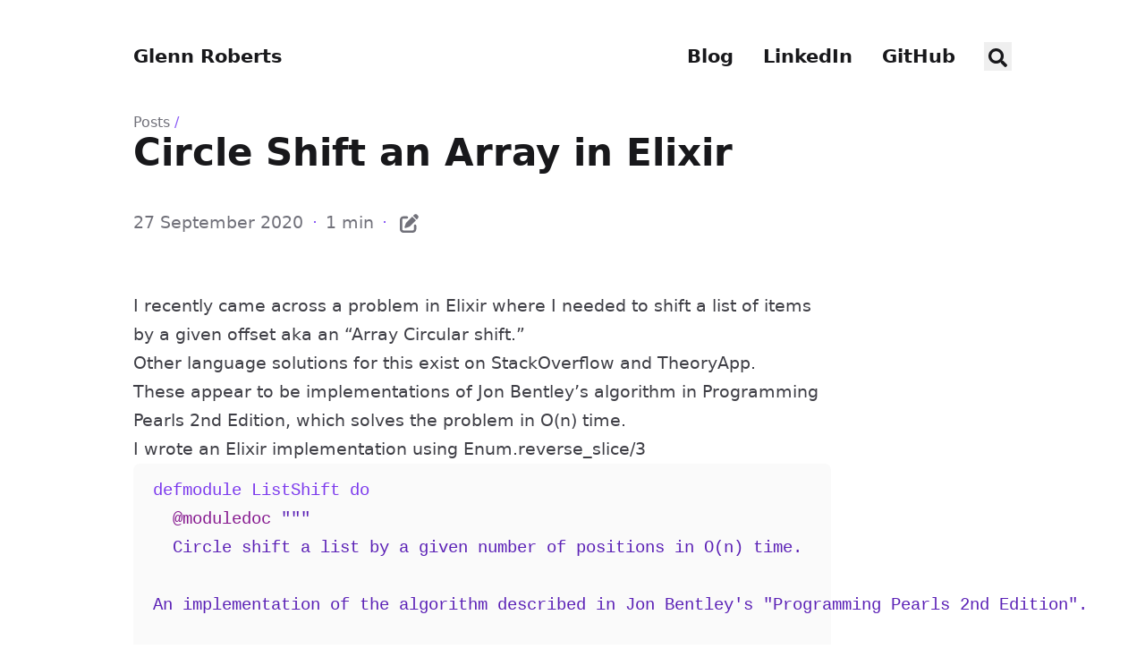

--- FILE ---
content_type: text/html; charset=utf-8
request_url: https://glenn-roberts.com/posts/2020/09/27/circle-shift-an-array-in-elixir/
body_size: 9280
content:
<!doctype html><html lang=en dir=ltr class=scroll-smooth data-default-appearance=light data-auto-appearance=true><head><meta charset=utf-8><meta name=viewport content="width=device-width,initial-scale=1"><meta name=theme-color content="#FFFFFF"><title>Circle Shift an Array in Elixir &#183; Glenn Roberts</title>
<meta name=title content="Circle Shift an Array in Elixir &#183; Glenn Roberts"><script type=text/javascript src=/js/appearance.min.8a082f81b27f3cb2ee528df0b0bdc39787034cf2cc34d4669fbc9977c929023c.js integrity="sha256-iggvgbJ/PLLuUo3wsL3Dl4cDTPLMNNRmn7yZd8kpAjw="></script><link type=text/css rel=stylesheet href=/css/main.bundle.min.96296dd58590508726bd2a030d0c892bb415cb6b706f9d05161c2d12f2a5b4e2.css integrity="sha256-lilt1YWQUIcmvSoDDQyJK7QVy2twb50FFhwtEvKltOI="><script defer type=text/javascript id=script-bundle src=/js/main.bundle.min.81b6b27b20d7cc222185cf48bd73cd7dac1fa12efea633d2e2c7b1930d36259f.js integrity="sha256-gbayeyDXzCIhhc9IvXPNfawfoS7+pjPS4sexkw02JZ8=" data-copy=Copy data-copied=Copied></script><meta name=description content="
      Circle Shift an Array in Elixir
    "><link rel=canonical href=https://glenn-roberts.com/posts/2020/09/27/circle-shift-an-array-in-elixir/><link rel=apple-touch-icon sizes=180x180 href=/apple-touch-icon.png><link rel=icon type=image/png sizes=32x32 href=/favicon-32x32.png><link rel=icon type=image/png sizes=16x16 href=/favicon-16x16.png><link rel=manifest href=/site.webmanifest><meta property="og:url" content="https://glenn-roberts.com/posts/2020/09/27/circle-shift-an-array-in-elixir/"><meta property="og:site_name" content="Glenn Roberts"><meta property="og:title" content="Circle Shift an Array in Elixir"><meta property="og:description" content="Circle Shift an Array in Elixir"><meta property="og:locale" content="en"><meta property="og:type" content="article"><meta property="article:section" content="posts"><meta property="article:published_time" content="2020-09-27T00:00:00+00:00"><meta property="article:modified_time" content="2020-09-27T00:00:00+00:00"><meta property="article:tag" content="Elixir"><meta name=twitter:card content="summary"><meta name=twitter:title content="Circle Shift an Array in Elixir"><meta name=twitter:description content="Circle Shift an Array in Elixir"><script type=application/ld+json>{"@context":"https://schema.org","@type":"Article","articleSection":"Posts","name":"Circle Shift an Array in Elixir","headline":"Circle Shift an Array in Elixir","description":"Circle Shift an Array in Elixir","inLanguage":"en","url":"https:\/\/glenn-roberts.com\/posts\/2020\/09\/27\/circle-shift-an-array-in-elixir\/","author":{"@type":"Person","name":"Glenn Roberts"},"copyrightYear":"2020","dateCreated":"2020-09-27T00:00:00\u002b00:00","datePublished":"2020-09-27T00:00:00\u002b00:00","dateModified":"2020-09-27T00:00:00\u002b00:00","keywords":["Elixir"],"mainEntityOfPage":"true","wordCount":"189"}</script><script type=application/ld+json>{"@context":"https://schema.org","@type":"BreadcrumbList","itemListElement":[{"@type":"ListItem","item":"https://glenn-roberts.com/","name":"Glenn Roberts' Blog","position":1},{"@type":"ListItem","item":"https://glenn-roberts.com/posts/","name":"Posts","position":2},{"@type":"ListItem","item":"https://glenn-roberts.com/categories/algorithms/","name":"Algorithms","position":3},{"@type":"ListItem","name":"Circle Shift an Array in Elixir","position":4}]}</script><meta name=author content="Glenn Roberts"><link href=https://github.com/glennr rel=me><link href=https://gitlab.com/glennr rel=me><link href=https://keybase.io/glennrob rel=me><link href=https://linkedin.com/in/glennrob rel=me><link href=https://bsky.app/profile/glennrob.bsky.social rel=me><div><script async src="https://www.googletagmanager.com/gtag/js?id=UA-64960058-1"></script><script>window.dataLayer=window.dataLayer||[];function gtag(){dataLayer.push(arguments)}gtag("js",new Date),gtag("config","UA-64960058-1")</script></div></head><body class="m-auto flex h-screen max-w-7xl flex-col bg-neutral px-6 text-lg leading-7 text-neutral-900 dark:bg-neutral-800 dark:text-neutral sm:px-14 md:px-24 lg:px-32"><div id=the-top class="absolute flex self-center"><a class="-translate-y-8 rounded-b-lg bg-primary-200 px-3 py-1 text-sm focus:translate-y-0 dark:bg-neutral-600" href=#main-content><span class="pe-2 font-bold text-primary-600 dark:text-primary-400">&darr;</span>Skip to main content</a></div><header class="py-6 font-semibold text-neutral-900 dark:text-neutral sm:py-10 print:hidden"><nav class="flex items-start justify-between sm:items-center"><div class="flex flex-row items-center"><a class="decoration-primary-500 hover:underline hover:decoration-2 hover:underline-offset-2" rel=me href=/>Glenn Roberts</a></div><ul class="flex list-none flex-col text-end sm:flex-row"><li class="group mb-1 sm:mb-0 sm:me-7 sm:last:me-0.5"><a href=/posts/ title=Posts><span class="decoration-primary-500 group-hover:underline group-hover:decoration-2 group-hover:underline-offset-2">Blog</span></a></li><li class="group mb-1 sm:mb-0 sm:me-7 sm:last:me-0.5"><a href=https://linkedin.com/in/glennrob title><span class="decoration-primary-500 group-hover:underline group-hover:decoration-2 group-hover:underline-offset-2">LinkedIn</span></a></li><li class="group mb-1 sm:mb-0 sm:me-7 sm:last:me-0.5"><a href=https://github.com/glennr title><span class="decoration-primary-500 group-hover:underline group-hover:decoration-2 group-hover:underline-offset-2">GitHub</span></a></li><li class="group mb-1 sm:mb-0 sm:me-7 sm:last:me-0"><button id=search-button-m0 title="Search (/)">
<span class="group-dark:hover:text-primary-400 transition-colors group-hover:text-primary-600"><span class="icon relative inline-block px-1 align-text-bottom"><svg aria-hidden="true" focusable="false" data-prefix="fas" data-icon="search" class="svg-inline--fa fa-search fa-w-16" role="img" viewBox="0 0 512 512"><path fill="currentcolor" d="M505 442.7 405.3 343c-4.5-4.5-10.6-7-17-7H372c27.6-35.3 44-79.7 44-128C416 93.1 322.9.0 208 0S0 93.1.0 208s93.1 208 208 208c48.3.0 92.7-16.4 128-44v16.3c0 6.4 2.5 12.5 7 17l99.7 99.7c9.4 9.4 24.6 9.4 33.9.0l28.3-28.3c9.4-9.4 9.4-24.6.1-34zM208 336c-70.7.0-128-57.2-128-128 0-70.7 57.2-128 128-128 70.7.0 128 57.2 128 128 0 70.7-57.2 128-128 128z"/></svg></span></span></button></li></ul></nav></header><div class="relative flex grow flex-col"><main id=main-content class=grow><article><header class=max-w-prose><ol class="text-sm text-neutral-500 dark:text-neutral-400 print:hidden"><li class="hidden inline"><a class="dark:underline-neutral-600 decoration-neutral-300 hover:underline" href=/>Glenn Roberts' blog</a><span class="px-1 text-primary-500">/</span></li><li class=inline><a class="dark:underline-neutral-600 decoration-neutral-300 hover:underline" href=/posts/>Posts</a><span class="px-1 text-primary-500">/</span></li><li class="hidden inline"><a class="dark:underline-neutral-600 decoration-neutral-300 hover:underline" href=/posts/2020/09/27/circle-shift-an-array-in-elixir/>Circle Shift an Array in Elixir</a><span class="px-1 text-primary-500">/</span></li></ol><h1 class="mb-8 mt-0 text-4xl font-extrabold text-neutral-900 dark:text-neutral">Circle Shift an Array in Elixir</h1><div class="mb-10 text-base text-neutral-500 dark:text-neutral-400 print:hidden"><div class="flex flex-row flex-wrap items-center"><time datetime="2020-09-27 00:00:00 +0000 UTC">27 September 2020</time><span class="px-2 text-primary-500">&#183;</span><span title="Reading time">1 min</span><span class="px-2 text-primary-500">&#183;</span>
<span class=mb-[2px]><a href=https://github.com/glennr/blog/edit/master/content/posts/circle-shift-array-in-elixir.md class="text-lg hover:text-primary-500" rel="noopener noreferrer" target=_blank title="Edit content"><span class="icon relative inline-block px-1 align-text-bottom"><svg viewBox="0 0 512 512"><path fill="currentcolor" d="M490.3 40.4c21.9 21.87 21.9 57.33.0 79.2l-30 30.1-98-97.98 30.1-30.06C414.3-.2135 449.7-.2135 471.6 21.66L490.3 40.4zM172.4 241.7 339.7 74.34l98 97.96L270.3 339.6C264.2 345.8 256.7 350.4 248.4 353.2l-88.8 29.6C150.1 385.6 141.5 383.4 135 376.1 128.6 370.5 126.4 361 129.2 352.4l29.6-88.8C161.6 255.3 166.2 247.8 172.4 241.7v0zM192 63.1c17.7.0 32 15.23 32 32 0 18.6-14.3 32-32 32H96c-17.67.0-32 15.2-32 32V416c0 17.7 14.33 32 32 32H352c17.7.0 32-14.3 32-32V319.1c0-16.8 14.3-32 32-32s32 15.2 32 32V416c0 53-43 96-96 96H96c-53.02.0-96-43-96-96V159.1c0-53 42.98-96 96-96h96z"/></svg></span></a></span></div></div></header><section class="prose mt-0 flex max-w-full flex-col dark:prose-invert lg:flex-row"><div class="min-h-0 min-w-0 max-w-prose grow"><p>I recently came across a problem in Elixir where I needed to shift a list of items by a given offset aka an &ldquo;Array Circular shift.&rdquo;</p><p>Other language solutions for this exist <a href=https://stackoverflow.com/questions/876293/fastest-algorithm-for-circle-shift-n-sized-array-for-m-position target=_blank rel=noreferrer>on StackOverflow</a> and <a href=http://theoryapp.com/array-circular-shift/ target=_blank rel=noreferrer>TheoryApp</a>.</p><p>These appear to be implementations of Jon Bentley&rsquo;s algorithm in <a href=https://www.oreilly.com/library/view/programming-pearls-second/9780134498058/ target=_blank rel=noreferrer>Programming Pearls 2nd Edition</a>, which solves the problem in O(n) time.</p><p>I wrote an Elixir implementation using <a href=https://hexdocs.pm/elixir/Enum.html#reverse_slice/3 target=_blank rel=noreferrer>Enum.reverse_slice/3</a></p><div class=highlight><pre tabindex=0 class=chroma><code class=language-elixir data-lang=elixir><span class=line><span class=cl>  <span class=kd>defmodule</span> <span class=nc>ListShift</span> <span class=k>do</span>
</span></span><span class=line><span class=cl>    <span class=na>@moduledoc</span> <span class=sh>&#34;&#34;&#34;
</span></span></span><span class=line><span class=cl><span class=sh>    Circle shift a list by a given number of positions in O(n) time.
</span></span></span><span class=line><span class=cl><span class=sh>
</span></span></span><span class=line><span class=cl><span class=sh>  An implementation of the algorithm described in Jon Bentley&#39;s &#34;Programming Pearls 2nd Edition&#34;.
</span></span></span><span class=line><span class=cl><span class=sh>
</span></span></span><span class=line><span class=cl><span class=sh>  </span><span class=err>##</span><span class=sh> Examples
</span></span></span><span class=line><span class=cl><span class=sh>
</span></span></span><span class=line><span class=cl><span class=sh>      iex&gt; ListShift.left([1, 2, 3, 4], 1)
</span></span></span><span class=line><span class=cl><span class=sh>      [2, 3, 4, 1]
</span></span></span><span class=line><span class=cl><span class=sh>
</span></span></span><span class=line><span class=cl><span class=sh>      iex&gt; ListShift.left([1, 2, 3, 4], 2)
</span></span></span><span class=line><span class=cl><span class=sh>      [3, 4, 1, 2]
</span></span></span><span class=line><span class=cl><span class=sh>
</span></span></span><span class=line><span class=cl><span class=sh>      iex&gt; ListShift.left([1, 2, 3, 4], 3)
</span></span></span><span class=line><span class=cl><span class=sh>      [4, 1, 2, 3]
</span></span></span><span class=line><span class=cl><span class=sh>
</span></span></span><span class=line><span class=cl><span class=sh>      iex&gt; ListShift.left([1, 2, 3, 4], 6)
</span></span></span><span class=line><span class=cl><span class=sh>      [1, 2, 3, 4]
</span></span></span><span class=line><span class=cl><span class=sh>
</span></span></span><span class=line><span class=cl><span class=sh>      iex&gt; ListShift.left([1, 2, 3, 4], -1)
</span></span></span><span class=line><span class=cl><span class=sh>      [1, 2, 3, 4]
</span></span></span><span class=line><span class=cl><span class=sh>  &#34;&#34;&#34;</span>
</span></span><span class=line><span class=cl>
</span></span><span class=line><span class=cl>  <span class=kd>def</span> <span class=n>left</span><span class=p>(</span><span class=n>list</span><span class=p>,</span> <span class=n>n</span><span class=p>)</span> <span class=ow>when</span> <span class=n>n</span> <span class=o>&lt;</span> <span class=mi>0</span><span class=p>,</span> <span class=ss>do</span><span class=p>:</span> <span class=n>list</span>
</span></span><span class=line><span class=cl>
</span></span><span class=line><span class=cl>  <span class=kd>def</span> <span class=n>left</span><span class=p>(</span><span class=n>list</span><span class=p>,</span> <span class=n>n</span><span class=p>)</span> <span class=k>do</span>
</span></span><span class=line><span class=cl>    <span class=n>size</span> <span class=o>=</span> <span class=nc>Enum</span><span class=o>.</span><span class=n>count</span><span class=p>(</span><span class=n>list</span><span class=p>)</span>
</span></span><span class=line><span class=cl>
</span></span><span class=line><span class=cl>    <span class=n>list</span>
</span></span><span class=line><span class=cl>    <span class=o>|&gt;</span> <span class=nc>Enum</span><span class=o>.</span><span class=n>reverse_slice</span><span class=p>(</span><span class=n>n</span><span class=p>,</span> <span class=n>size</span><span class=p>)</span>
</span></span><span class=line><span class=cl>    <span class=o>|&gt;</span> <span class=nc>Enum</span><span class=o>.</span><span class=n>reverse_slice</span><span class=p>(</span><span class=mi>0</span><span class=p>,</span> <span class=n>n</span><span class=p>)</span>
</span></span><span class=line><span class=cl>    <span class=o>|&gt;</span> <span class=nc>Enum</span><span class=o>.</span><span class=n>reverse_slice</span><span class=p>(</span><span class=mi>0</span><span class=p>,</span> <span class=n>size</span><span class=p>)</span>
</span></span><span class=line><span class=cl>  <span class=k>end</span>
</span></span><span class=line><span class=cl><span class=k>end</span>
</span></span></code></pre></div><p>Tested with <a href=https://elixir-lang.org/getting-started/mix-otp/docs-tests-and-with.html#doctests target=_blank rel=noreferrer>doctests</a> as follows:</p><div class=highlight><pre tabindex=0 class=chroma><code class=language-elixir data-lang=elixir><span class=line><span class=cl><span class=kd>defmodule</span> <span class=nc>ListShiftTest</span> <span class=k>do</span>
</span></span><span class=line><span class=cl>  <span class=kn>use</span> <span class=nc>ExUnit.Case</span>
</span></span><span class=line><span class=cl>  <span class=n>doctest</span> <span class=nc>ListShift</span>
</span></span><span class=line><span class=cl><span class=k>end</span>
</span></span></code></pre></div></div></section><footer class="max-w-prose pt-8 print:hidden"><div class=flex><picture class="!mb-0 !mt-0 me-4 w-24 h-auto rounded-full"><img width=600 height=600 class="!mb-0 !mt-0 me-4 w-24 h-auto rounded-full" alt="Glenn Roberts" loading=lazy decoding=async src=/images/glenn.jpg></picture><div class=place-self-center><div class="text-[0.6rem] uppercase leading-3 text-neutral-500 dark:text-neutral-400">Author</div><div class="font-semibold leading-6 text-neutral-800 dark:text-neutral-300">Glenn Roberts</div><div class="text-sm text-neutral-700 dark:text-neutral-400">Elixir, Full-stack, DevSecOps, Gluer of Things.</div><div class="text-2xl sm:text-lg"><div class="flex flex-wrap text-neutral-400 dark:text-neutral-500"><a class="px-1 transition-transform hover:scale-125 hover:text-primary-700 dark:hover:text-primary-400" style=will-change:transform href=https://github.com/glennr target=_blank aria-label=Github rel="me noopener noreferrer"><span class="icon relative inline-block px-1 align-text-bottom"><svg viewBox="0 0 496 512"><path fill="currentcolor" d="M165.9 397.4c0 2-2.3 3.6-5.2 3.6-3.3.3-5.6-1.3-5.6-3.6.0-2 2.3-3.6 5.2-3.6 3-.3 5.6 1.3 5.6 3.6zm-31.1-4.5c-.7 2 1.3 4.3 4.3 4.9 2.6 1 5.6.0 6.2-2s-1.3-4.3-4.3-5.2c-2.6-.7-5.5.3-6.2 2.3zm44.2-1.7c-2.9.7-4.9 2.6-4.6 4.9.3 2 2.9 3.3 5.9 2.6 2.9-.7 4.9-2.6 4.6-4.6-.3-1.9-3-3.2-5.9-2.9zM244.8 8C106.1 8 0 113.3.0 252c0 110.9 69.8 205.8 169.5 239.2 12.8 2.3 17.3-5.6 17.3-12.1.0-6.2-.3-40.4-.3-61.4.0.0-70 15-84.7-29.8.0.0-11.4-29.1-27.8-36.6.0.0-22.9-15.7 1.6-15.4.0.0 24.9 2 38.6 25.8 21.9 38.6 58.6 27.5 72.9 20.9 2.3-16 8.8-27.1 16-33.7-55.9-6.2-112.3-14.3-112.3-110.5.0-27.5 7.6-41.3 23.6-58.9-2.6-6.5-11.1-33.3 2.6-67.9 20.9-6.5 69 27 69 27 20-5.6 41.5-8.5 62.8-8.5s42.8 2.9 62.8 8.5c0 0 48.1-33.6 69-27 13.7 34.7 5.2 61.4 2.6 67.9 16 17.7 25.8 31.5 25.8 58.9.0 96.5-58.9 104.2-114.8 110.5 9.2 7.9 17 22.9 17 46.4.0 33.7-.3 75.4-.3 83.6.0 6.5 4.6 14.4 17.3 12.1C428.2 457.8 496 362.9 496 252 496 113.3 383.5 8 244.8 8zM97.2 352.9c-1.3 1-1 3.3.7 5.2 1.6 1.6 3.9 2.3 5.2 1 1.3-1 1-3.3-.7-5.2-1.6-1.6-3.9-2.3-5.2-1zm-10.8-8.1c-.7 1.3.3 2.9 2.3 3.9 1.6 1 3.6.7 4.3-.7.7-1.3-.3-2.9-2.3-3.9-2-.6-3.6-.3-4.3.7zm32.4 35.6c-1.6 1.3-1 4.3 1.3 6.2 2.3 2.3 5.2 2.6 6.5 1 1.3-1.3.7-4.3-1.3-6.2-2.2-2.3-5.2-2.6-6.5-1zm-11.4-14.7c-1.6 1-1.6 3.6.0 5.9 1.6 2.3 4.3 3.3 5.6 2.3 1.6-1.3 1.6-3.9.0-6.2-1.4-2.3-4-3.3-5.6-2z"/></svg>
</span></a><a class="px-1 transition-transform hover:scale-125 hover:text-primary-700 dark:hover:text-primary-400" style=will-change:transform href=https://gitlab.com/glennr target=_blank aria-label=Gitlab rel="me noopener noreferrer"><span class="icon relative inline-block px-1 align-text-bottom"><svg viewBox="0 0 512 512"><path fill="currentcolor" d="M510.486 284.482l-27.262-83.963c.012.038.016.077.028.115-.013-.044-.021-.088-.033-.132v-.01L429.1 33.871a21.328 21.328.0 00-20.445-14.6A21.038 21.038.0 00388.466 34L337.094 192.154H175L123.533 33.989A21.033 21.033.0 00103.35 19.274h-.113A21.467 21.467.0 0082.86 34L28.888 200.475l-.008.021v0c-.013.042-.019.084-.033.127.012-.038.017-.077.029-.115L1.514 284.482a30.6 30.6.0 0011.117 34.283L248.893 490.427c.035.026.074.041.109.067.1.072.2.146.3.214-.1-.065-.187-.136-.282-.2.015.012.033.02.05.031s.027.015.041.024h.006a11.992 11.992.0 001.137.7c.054.03.1.068.157.1.033.016.064.038.1.054s.053.02.077.032.038.015.056.023c.044.021.092.034.136.057.205.1.421.178.633.264.2.082.389.177.592.248l.025.011c.034.012.064.028.1.04s.083.032.125.046l.05.012c.053.016.11.024.163.039.019.006.042.009.063.015.284.086.579.148.872.213.115.026.225.062.341.083.017.0.032.009.05.012.038.008.073.021.112.027.062.011.122.031.186.04.049.007.1.0.151.012h.033a11.918 11.918.0 001.7.136h.019a11.971 11.971.0 001.7-.136h.033c.05-.008.1.0.153-.012s.124-.029.187-.04c.038-.006.073-.019.11-.027.017.0.032-.009.049-.012.118-.023.231-.059.349-.084.288-.064.578-.126.861-.21.019-.006.039-.008.059-.014.055-.017.113-.024.169-.041.016-.006.035-.007.051-.012.044-.013.086-.032.129-.047s.063-.028.1-.041l.026-.01c.214-.076.417-.175.627-.261s.394-.154.584-.245c.047-.023.1-.036.142-.059.018-.009.04-.015.058-.024s.053-.02.078-.033.068-.04.1-.056c.056-.028.106-.069.161-.1a12.341 12.341.0 001.132-.695c.029-.02.062-.035.092-.056.008-.006.017-.009.024-.015.035-.026.076-.043.11-.068l236.3-171.666A30.6 30.6.0 00510.486 284.482zM408.8 49.48l46.342 142.674H362.46zm-305.6.0 46.428 142.675H56.948zM26.817 299.251a6.526 6.526.0 01-2.361-7.308l20.34-62.42L193.835 420.6zm38.245-82.972h92.411L223.354 419.22zm183.416 273.83c-.047-.038-.092-.079-.138-.118-.009-.008-.018-.018-.028-.026-.091-.075-.18-.152-.268-.231-.172-.15-.341-.3-.5-.462.014.012.029.022.043.035l.055.046a12.191 12.191.0 001.091.929l.012.011c.018.013.033.03.051.045C248.689 490.263 248.58 490.19 248.478 490.109zm7.514-48.482L217.226 322.21 182.839 216.279H329.253zm7.935 48.107c-.091.079-.178.157-.27.233l-.032.028c-.047.038-.091.079-.136.117-.1.08-.209.152-.313.229.018-.013.033-.032.053-.044l.009-.009a11.69 11.69.0 001.086-.926c.014-.013.03-.024.044-.036s.038-.03.054-.047C264.262 489.435 264.1 489.586 263.927 489.734zm90.7-273.455h92.4l-18.91 24.23-139.468 178.7zm130.567 82.967L318.2 420.563 467.284 229.538l20.258 62.393A6.528 6.528.0 01485.189 299.246z"/></svg>
</span></a><a class="px-1 transition-transform hover:scale-125 hover:text-primary-700 dark:hover:text-primary-400" style=will-change:transform href=https://keybase.io/glennrob target=_blank aria-label=Keybase rel="me noopener noreferrer"><span class="icon relative inline-block px-1 align-text-bottom"><svg viewBox="0 0 448 512"><path fill="currentcolor" d="M286.17 419a18 18 0 1018 18 18 18 0 00-18-18zm111.92-147.6c-9.5-14.62-39.37-52.45-87.26-73.71q-9.1-4.06-18.38-7.27A78.43 78.43.0 00244.57 86.29c-12.41-4.1-23.33-6-32.41-5.77-.6-2-1.89-11 9.4-35L198.66 32l-5.48 7.56c-8.69 12.06-16.92 23.55-24.34 34.89a51 51 0 00-8.29-1.25c-41.53-2.45-39-2.33-41.06-2.33-50.61.0-50.75 52.12-50.75 45.88l-2.36 36.68c-1.61 27 19.75 50.21 47.63 51.85l8.93.54a214 214 0 00-46.29 35.54C14 304.66 14 374 14 429.77v33.64l23.32-29.8a148.6 148.6.0 0014.56 37.56c5.78 10.13 14.87 9.45 19.64 7.33 4.21-1.87 10-6.92 3.75-20.11a178.29 178.29.0 01-15.76-53.13l46.82-59.83-24.66 74.11c58.23-42.4 157.38-61.76 236.25-38.59 34.2 10.05 67.45.69 84.74-23.84.72-1 1.2-2.16 1.85-3.22a156.09 156.09.0 012.8 28.43c0 23.3-3.69 52.93-14.88 81.64-2.52 6.46 1.76 14.5 8.6 15.74 7.42 1.57 15.33-3.1 18.37-11.15C429 443 434 414 434 382.32c0-38.58-13-77.46-35.91-110.92zM142.37 128.58l-15.7-.93-1.39 21.79 13.13.78a93 93 0 00.32 19.57l-22.38-1.34a12.28 12.28.0 01-11.76-12.79L107 119c1-12.17 13.87-11.27 13.26-11.32l29.11 1.73a144.35 144.35.0 00-7 19.17zm148.42 172.18a10.51 10.51.0 01-14.35-1.39l-9.68-11.49-34.42 27a8.09 8.09.0 01-11.13-1.08l-15.78-18.64a7.38 7.38.0 011.34-10.34l34.57-27.18-14.14-16.74-17.09 13.45a7.75 7.75.0 01-10.59-1s-3.72-4.42-3.8-4.53a7.38 7.38.0 011.37-10.34L214 225.19s-18.51-22-18.6-22.14a9.56 9.56.0 011.74-13.42 10.38 10.38.0 0114.3 1.37l81.09 96.32a9.58 9.58.0 01-1.74 13.44zM187.44 419a18 18 0 1018 18 18 18 0 00-18-18z"/></svg>
</span></a><a class="px-1 transition-transform hover:scale-125 hover:text-primary-700 dark:hover:text-primary-400" style=will-change:transform href=https://linkedin.com/in/glennrob target=_blank aria-label=Linkedin rel="me noopener noreferrer"><span class="icon relative inline-block px-1 align-text-bottom"><svg viewBox="0 0 448 512"><path fill="currentcolor" d="M416 32H31.9C14.3 32 0 46.5.0 64.3v383.4C0 465.5 14.3 480 31.9 480H416c17.6.0 32-14.5 32-32.3V64.3c0-17.8-14.4-32.3-32-32.3zM135.4 416H69V202.2h66.5V416zm-33.2-243c-21.3.0-38.5-17.3-38.5-38.5S80.9 96 102.2 96c21.2.0 38.5 17.3 38.5 38.5.0 21.3-17.2 38.5-38.5 38.5zm282.1 243h-66.4V312c0-24.8-.5-56.7-34.5-56.7-34.6.0-39.9 27-39.9 54.9V416h-66.4V202.2h63.7v29.2h.9c8.9-16.8 30.6-34.5 62.9-34.5 67.2.0 79.7 44.3 79.7 101.9V416z"/></svg>
</span></a><a class="px-1 transition-transform hover:scale-125 hover:text-primary-700 dark:hover:text-primary-400" style=will-change:transform href=https://bsky.app/profile/glennrob.bsky.social target=_blank aria-label=Bluesky rel="me noopener noreferrer"><span class="icon relative inline-block px-1 align-text-bottom"><svg viewBox="0 0 576 512"><path fill="currentcolor" d="M407.8 294.7c-3.3-.4-6.7-.8-10-1.3 3.4.4 6.7.9 10 1.3zM288 227.1C261.9 176.4 190.9 81.9 124.9 35.3 61.6-9.4 37.5-1.7 21.6 5.5 3.3 13.8.0 41.9.0 58.4S9.1 194 15 213.9c19.5 65.7 89.1 87.9 153.2 80.7 3.3-.5 6.6-.9 10-1.4-3.3.5-6.6 1-10 1.4-93.9 14-177.3 48.2-67.9 169.9C220.6 589.1 265.1 437.8 288 361.1c22.9 76.7 49.2 222.5 185.6 103.4 102.4-103.4 28.1-156-65.8-169.9-3.3-.4-6.7-.8-10-1.3 3.4.4 6.7.9 10 1.3 64.1 7.1 133.6-15.1 153.2-80.7C566.9 194 576 75 576 58.4s-3.3-44.7-21.6-52.9c-15.8-7.1-40-14.9-103.2 29.8C385.1 81.9 314.1 176.4 288 227.1z"/></svg></span></a></div></div></div></div><div class=pt-8><hr class="border-dotted border-neutral-300 dark:border-neutral-600"><div class="flex justify-between pt-3"><span><a class="group flex" href=/posts/2015/11/19/eslint-config-for-react--redux-projects/><span class="me-2 text-neutral-700 transition-transform group-hover:-translate-x-[2px] group-hover:text-primary-600 dark:text-neutral dark:group-hover:text-primary-400"><span class="ltr:inline rtl:hidden">&larr;</span><span class="ltr:hidden rtl:inline">&rarr;</span></span>
<span class="flex flex-col"><span class="mt-[0.1rem] leading-6 group-hover:underline group-hover:decoration-primary-500">ESLint config for React + Redux projects</span>
<span class="mt-[0.1rem] text-xs text-neutral-500 dark:text-neutral-400"><time datetime="2015-11-19 00:00:00 +0000 UTC">19 November 2015</time>
</span></span></a></span><span><a class="group flex text-right" href=/posts/2022/10/25/how-to-test-your-elixir-phoenix-liveview-apps-with-k6./><span class="flex flex-col"><span class="mt-[0.1rem] leading-6 group-hover:underline group-hover:decoration-primary-500">How to test your Elixir Phoenix LiveView apps with k6.</span>
<span class="mt-[0.1rem] text-xs text-neutral-500 dark:text-neutral-400"><time datetime="2022-10-25 23:09:24 +1000 +1000">25 October 2022</time>
</span></span><span class="ms-2 text-neutral-700 transition-transform group-hover:-translate-x-[-2px] group-hover:text-primary-600 dark:text-neutral dark:group-hover:text-primary-400"><span class="ltr:inline rtl:hidden">&rarr;</span><span class="ltr:hidden rtl:inline">&larr;</span></span></a></span></div></div><div class=pt-3><hr class="border-dotted border-neutral-300 dark:border-neutral-600"><div class=pt-3><div class=comment><script src=https://utteranc.es/client.js repo=glennr/blog issue-term=pathname label=comment theme=photon-dark crossorigin=anonymous async></script></div></div></div></footer></article></main><div class="pointer-events-none absolute bottom-0 end-0 top-[100vh] w-12" id=to-top hidden=true><a href=#the-top class="pointer-events-auto sticky top-[calc(100vh-5.5rem)] flex h-12 w-12 items-center justify-center rounded-full bg-neutral/50 text-xl text-neutral-700 backdrop-blur hover:text-primary-600 dark:bg-neutral-800/50 dark:text-neutral dark:hover:text-primary-400" aria-label="Scroll to top" title="Scroll to top">&uarr;</a></div><footer class="py-10 print:hidden"><div class="flex items-center justify-between"><div><p class="text-sm text-neutral-500 dark:text-neutral-400">&copy;
2025
Glenn Roberts</p><p class="text-xs text-neutral-500 dark:text-neutral-400">Powered by <a class="hover:underline hover:decoration-primary-400 hover:text-primary-500" href=https://gohugo.io/ target=_blank rel="noopener noreferrer">Hugo</a> & <a class="hover:underline hover:decoration-primary-400 hover:text-primary-500" href=https://github.com/jpanther/congo target=_blank rel="noopener noreferrer">Congo</a></p></div><div class="flex flex-row items-center"><div class="me-14 cursor-pointer text-sm text-neutral-700 hover:text-primary-600 dark:text-neutral dark:hover:text-primary-400"><button id=appearance-switcher-0 type=button aria-label="appearance switcher"><div class="flex h-12 w-12 items-center justify-center dark:hidden" title="Switch to dark appearance"><span class="icon relative inline-block px-1 align-text-bottom"><svg viewBox="0 0 512 512"><path fill="currentcolor" d="M32 256C32 132.2 132.3 32 255.8 32c11.36.0 29.7 1.668 40.9 3.746 9.616 1.777 11.75 14.63 3.279 19.44C245 86.5 211.2 144.6 211.2 207.8c0 109.7 99.71 193 208.3 172.3 9.561-1.805 16.28 9.324 10.11 16.95C387.9 448.6 324.8 480 255.8 480 132.1 480 32 379.6 32 256z"/></svg></span></div><div class="hidden h-12 w-12 items-center justify-center dark:flex" title="Switch to light appearance"><span class="icon relative inline-block px-1 align-text-bottom"><svg viewBox="0 0 512 512"><path fill="currentcolor" d="M256 159.1c-53.02.0-95.1 42.98-95.1 95.1s41.2 96.9 95.1 96.9 95.1-42.98 95.1-95.1S309 159.1 256 159.1zM509.3 347l-63.2-91.9 63.15-91.01c6.332-9.125 1.104-21.74-9.826-23.72l-109-19.7-19.7-109c-1.975-10.93-14.59-16.16-23.72-9.824L256 65.89 164.1 2.736c-9.125-6.332-21.74-1.107-23.72 9.824L121.6 121.6 12.56 141.3C1.633 143.2-3.596 155.9 2.736 164.1L65.89 256 2.74 347.01c-6.332 9.125-1.105 21.74 9.824 23.72l109 19.7 19.7 109c1.975 10.93 14.59 16.16 23.72 9.824L256 446.1l91.01 63.15c9.127 6.334 21.75 1.107 23.72-9.822l19.7-109 109-19.7C510.4 368.8 515.6 356.1 509.3 347zM256 383.1c-70.69.0-127.1-57.31-127.1-127.1.0-70.69 57.31-127.1 127.1-127.1S383.1 186.2 383.1 256c0 70.7-56.4 127.1-127.1 127.1z"/></svg></span></div></button></div></div></div></footer><div id=search-wrapper class="invisible fixed inset-0 z-50 flex h-screen w-screen cursor-default flex-col bg-neutral-500/50 p-4 backdrop-blur-sm dark:bg-neutral-900/50 sm:p-6 md:p-[10vh] lg:p-[12vh]" data-url=https://glenn-roberts.com/><div id=search-modal class="top-20 mx-auto flex min-h-0 w-full max-w-3xl flex-col rounded-md border border-neutral-200 bg-neutral shadow-lg dark:border-neutral-700 dark:bg-neutral-800"><header class="relative z-10 flex flex-none items-center justify-between px-2"><form class="flex min-w-0 flex-auto items-center"><div class="flex h-8 w-8 items-center justify-center text-neutral-400"><span class="icon relative inline-block px-1 align-text-bottom"><svg aria-hidden="true" focusable="false" data-prefix="fas" data-icon="search" class="svg-inline--fa fa-search fa-w-16" role="img" viewBox="0 0 512 512"><path fill="currentcolor" d="M505 442.7 405.3 343c-4.5-4.5-10.6-7-17-7H372c27.6-35.3 44-79.7 44-128C416 93.1 322.9.0 208 0S0 93.1.0 208s93.1 208 208 208c48.3.0 92.7-16.4 128-44v16.3c0 6.4 2.5 12.5 7 17l99.7 99.7c9.4 9.4 24.6 9.4 33.9.0l28.3-28.3c9.4-9.4 9.4-24.6.1-34zM208 336c-70.7.0-128-57.2-128-128 0-70.7 57.2-128 128-128 70.7.0 128 57.2 128 128 0 70.7-57.2 128-128 128z"/></svg></span></div><input type=search id=search-query class="mx-1 flex h-12 flex-auto appearance-none bg-transparent focus:outline-dotted focus:outline-2 focus:outline-transparent" placeholder=Search tabindex=0></form><button id=close-search-button class="flex h-8 w-8 items-center justify-center text-neutral-700 hover:text-primary-600 dark:text-neutral dark:hover:text-primary-400" title="Close (Esc)">
<span class="icon relative inline-block px-1 align-text-bottom"><svg viewBox="0 0 320 512"><path fill="currentcolor" d="M310.6 361.4c12.5 12.5 12.5 32.75.0 45.25C304.4 412.9 296.2 416 288 416s-16.38-3.125-22.62-9.375L160 301.3 54.63 406.6C48.38 412.9 40.19 416 32 416S15.63 412.9 9.375 406.6c-12.5-12.5-12.5-32.75.0-45.25l105.4-105.4L9.375 150.6c-12.5-12.5-12.5-32.75.0-45.25s32.75-12.5 45.25.0L160 210.8l105.4-105.4c12.5-12.5 32.75-12.5 45.25.0s12.5 32.75.0 45.25l-105.4 105.4L310.6 361.4z"/></svg></span></button></header><section class="flex-auto overflow-auto px-2"><ul id=search-results></ul></section></div></div></div></body></html>

--- FILE ---
content_type: application/javascript; charset=utf-8
request_url: https://glenn-roberts.com/js/main.bundle.min.81b6b27b20d7cc222185cf48bd73cd7dac1fa12efea633d2e2c7b1930d36259f.js
body_size: 8694
content:
e=this,t=function(){"use strict";function R(e,t){var n,s=Object.keys(e);return Object.getOwnPropertySymbols&&(n=Object.getOwnPropertySymbols(e),t&&(n=n.filter(function(t){return Object.getOwnPropertyDescriptor(e,t).enumerable})),s.push.apply(s,n)),s}function h(e){for(var t,n=1;n<arguments.length;n++)t=null!=arguments[n]?arguments[n]:{},n%2?R(Object(t),!0).forEach(function(n){C(e,n,t[n])}):Object.getOwnPropertyDescriptors?Object.defineProperties(e,Object.getOwnPropertyDescriptors(t)):R(Object(t)).forEach(function(n){Object.defineProperty(e,n,Object.getOwnPropertyDescriptor(t,n))});return e}function k(e){return k="function"==typeof Symbol&&"symbol"==typeof Symbol.iterator?function(e){return typeof e}:function(e){return e&&"function"==typeof Symbol&&e.constructor===Symbol&&e!==Symbol.prototype?"symbol":typeof e},k(e)}function t(e,t){if(!(e instanceof t))throw new TypeError("Cannot call a class as a function")}function F(e,t){for(var n,s=0;s<t.length;s++)n=t[s],n.enumerable=n.enumerable||!1,n.configurable=!0,"value"in n&&(n.writable=!0),Object.defineProperty(e,N(n.key),n)}function n(e,t,n){return t&&F(e.prototype,t),n&&F(e,n),Object.defineProperty(e,"prototype",{writable:!1}),e}function C(e,t,n){return(t=N(t))in e?Object.defineProperty(e,t,{value:n,enumerable:!0,configurable:!0,writable:!0}):e[t]=n,e}function c(e,t){if("function"!=typeof t&&null!==t)throw new TypeError("Super expression must either be null or a function");e.prototype=Object.create(t&&t.prototype,{constructor:{value:e,writable:!0,configurable:!0}}),Object.defineProperty(e,"prototype",{writable:!1}),t&&x(e,t)}function m(e){return m=Object.setPrototypeOf?Object.getPrototypeOf.bind():function(e){return e.__proto__||Object.getPrototypeOf(e)},m(e)}function x(e,t){return x=Object.setPrototypeOf?Object.setPrototypeOf.bind():function(e,t){return e.__proto__=t,e},x(e,t)}function le(e,t){if(t&&("object"==typeof t||"function"==typeof t))return t;if(void 0!==t)throw new TypeError("Derived constructors may only return object or undefined");return function(e){if(void 0===e)throw new ReferenceError("this hasn't been initialised - super() hasn't been called");return e}(e)}function r(e){var t=function(){if("undefined"==typeof Reflect||!Reflect.construct)return!1;if(Reflect.construct.sham)return!1;if("function"==typeof Proxy)return!0;try{return Boolean.prototype.valueOf.call(Reflect.construct(Boolean,[],function(){})),!0}catch{return!1}}();return function(){var n,o,s=m(e);return t?(o=m(this).constructor,n=Reflect.construct(s,arguments,o)):n=s.apply(this,arguments),le(this,n)}}function d(e){return function(e){if(Array.isArray(e))return y(e)}(e)||function(e){if("undefined"!=typeof Symbol&&null!=e[Symbol.iterator]||null!=e["@@iterator"])return Array.from(e)}(e)||function(e,t){if(e){if("string"==typeof e)return y(e,t);var n=Object.prototype.toString.call(e).slice(8,-1);return"Object"===n&&e.constructor&&(n=e.constructor.name),"Map"===n||"Set"===n?Array.from(e):"Arguments"===n||/^(?:Ui|I)nt(?:8|16|32)(?:Clamped)?Array$/.test(n)?y(e,t):void 0}}(e)||function(){throw new TypeError(`Invalid attempt to spread non-iterable instance.
In order to be iterable, non-array objects must have a [Symbol.iterator]() method.`)}()}function y(e,t){(t==null||t>e.length)&&(t=e.length);for(var n=0,s=new Array(t);n<t;n++)s[n]=e[n];return s}function N(e){var t=function(e,t){if("object"!=typeof e||null===e)return e;var n,s=e[Symbol.toPrimitive];if(void 0!==s){if(n=s.call(e,t||"default"),"object"!=typeof n)return n;throw new TypeError("@@toPrimitive must return a primitive value.")}return("string"===t?String:Number)(e)}(e,"string");return"symbol"==typeof t?t:String(t)}function i(e){return Array.isArray?Array.isArray(e):"[object Array]"===P(e)}A=1/0;function se(e){return e==null?"":function(e){if("string"==typeof e)return e;var t=e+"";return"0"==t&&1/e==-A?"-0":t}(e)}function o(e){return"string"==typeof e}function V(e){return"number"==typeof e}function Z(e){return!0===e||!1===e||function(e){return B(e)&&null!==e}(e)&&"[object Boolean]"==P(e)}function B(e){return"object"===k(e)}function s(e){return e!=null}function O(e){return!e.trim().length}function P(e){return e==null?void 0===e?"[object Undefined]":"[object Null]":Object.prototype.toString.call(e)}var oe=function(e){return"Missing ".concat(e," property in key")},ie=function(e){return"Property 'weight' in key '".concat(e,"' must be a positive integer")},z=Object.prototype.hasOwnProperty,fe=function(){function e(n){var s,o=this;t(this,e),this._keys=[],this._keyMap={},s=0,n.forEach(function(e){var t=H(e);o._keys.push(t),o._keyMap[t.id]=t,s+=t.weight}),this._keys.forEach(function(e){e.weight/=s})}return n(e,[{key:"get",value:function(e){return this._keyMap[e]}},{key:"keys",value:function(){return this._keys}},{key:"toJSON",value:function(){return JSON.stringify(this._keys)}}]),e}();function H(e){var t,n=null,s=null,a=null,r=1,c=null;if(o(e)||i(e))a=e,n=M(e),s=b(e);else{if(!z.call(e,"name"))throw new Error(oe("name"));if(t=e.name,a=t,z.call(e,"weight")&&(r=e.weight)<=0)throw new Error(ie(t));n=M(t),s=b(t),c=e.getFn}return{path:n,id:s,weight:r,src:a,getFn:c}}function M(e){return i(e)?e:e.split(".")}function b(e){return i(e)?e.join("."):e}var de={useExtendedSearch:!1,getFn:function(e,t){var n=[],a=!1;return function e(t,r,c){if(s(t))if(r[c]){if(l=t[r[c]],!s(l))return;if(c===r.length-1&&(o(l)||V(l)||Z(l)))n.push(se(l));else if(i(l)){a=!0;for(var l,d=0,u=l.length;d<u;d+=1)e(l[d],r,c+1)}else r.length&&e(l,r,c+1)}else n.push(t)}(e,o(t)?t.split("."):t,0),a?n:n[0]},ignoreLocation:!1,ignoreFieldNorm:!1,fieldNormWeight:1},e=h(h(h(h({},{isCaseSensitive:!1,includeScore:!1,keys:[],shouldSort:!0,sortFn:function(e,t){return e.score===t.score?e.idx<t.idx?-1:1:e.score<t.score?-1:1}}),{includeMatches:!1,findAllMatches:!1,minMatchCharLength:1}),{location:0,threshold:.6,distance:100}),de),re=/[^ ]+/g,E=function(){function a(){var n=arguments.length>0&&void 0!==arguments[0]?arguments[0]:{},s=n.getFn,i=void 0===s?e.getFn:s,o=n.fieldNormWeight,r=void 0===o?e.fieldNormWeight:o;t(this,a),this.norm=function(){var n=arguments.length>0&&void 0!==arguments[0]?arguments[0]:1,s=arguments.length>1&&void 0!==arguments[1]?arguments[1]:3,e=new Map,t=Math.pow(10,s);return{get:function(s){if(o=s.match(re).length,e.has(o))return e.get(o);var o,a=1/Math.pow(o,.5*n),i=parseFloat(Math.round(a*t)/t);return e.set(o,i),i},clear:function(){e.clear()}}}(r,3),this.getFn=i,this.isCreated=!1,this.setIndexRecords()}return n(a,[{key:"setSources",value:function(){var e=arguments.length>0&&void 0!==arguments[0]?arguments[0]:[];this.docs=e}},{key:"setIndexRecords",value:function(){var e=arguments.length>0&&void 0!==arguments[0]?arguments[0]:[];this.records=e}},{key:"setKeys",value:function(){var t=this,e=arguments.length>0&&void 0!==arguments[0]?arguments[0]:[];this.keys=e,this._keysMap={},e.forEach(function(e,n){t._keysMap[e.id]=n})}},{key:"create",value:function(){var e=this;!this.isCreated&&this.docs.length&&(this.isCreated=!0,o(this.docs[0])?this.docs.forEach(function(t,n){e._addString(t,n)}):this.docs.forEach(function(t,n){e._addObject(t,n)}),this.norm.clear())}},{key:"add",value:function(e){var t=this.size();o(e)?this._addString(e,t):this._addObject(e,t)}},{key:"removeAt",value:function(e){this.records.splice(e,1);for(var t=e,n=this.size();t<n;t+=1)this.records[t].i-=1}},{key:"getValueForItemAtKeyId",value:function(e,t){return e[this._keysMap[t]]}},{key:"size",value:function(){return this.records.length}},{key:"_addString",value:function(e,t){if(s(e)&&!O(e)){var n={v:e,i:t,n:this.norm.get(e)};this.records.push(n)}}},{key:"_addObject",value:function(e,t){var n=this,a={i:t,$:{}};this.keys.forEach(function(t,r){if(c=t.getFn?t.getFn(e):n.getFn(e,t.path),s(c))if(i(c)){for(u=[],d=[{nestedArrIndex:-1,value:c}];d.length;){var c,d,u,m,f,h=d.pop(),p=h.nestedArrIndex,l=h.value;s(l)&&(o(l)&&!O(l)?(m={v:l,i:p,n:n.norm.get(l)},u.push(m)):i(l)&&l.forEach(function(e,t){d.push({nestedArrIndex:t,value:e})}))}a.$[r]=u}else o(c)&&!O(c)&&(f={v:c,n:n.norm.get(c)},a.$[r]=f)}),this.records.push(a)}},{key:"toJSON",value:function(){return{keys:this.keys,records:this.records}}}]),a}();function L(t,n){var o=arguments.length>2&&void 0!==arguments[2]?arguments[2]:{},i=o.getFn,r=void 0===i?e.getFn:i,a=o.fieldNormWeight,c=void 0===a?e.fieldNormWeight:a,s=new E({getFn:r,fieldNormWeight:c});return s.setKeys(t.map(H)),s.setSources(n),s.create(),s}function f(t){var s,n=arguments.length>1&&void 0!==arguments[1]?arguments[1]:{},d=n.errors,f=void 0===d?0:d,l=n.currentLocation,u=void 0===l?0:l,a=n.expectedLocation,h=void 0===a?0:a,r=n.distance,c=void 0===r?e.distance:r,i=n.ignoreLocation,m=void 0===i?e.ignoreLocation:i,o=f/t.length;return m?o:(s=Math.abs(h-u),c?o+s/c:s?1:o)}l=32;function U(t,n,s){var o,a,p,v,b,w,k,A,H,r=arguments.length>3&&void 0!==arguments[3]?arguments[3]:{},F=r.location,$=void 0===F?e.location:F,R=r.distance,C=void 0===R?e.distance:R,N=r.threshold,V=void 0===N?e.threshold:N,I=r.findAllMatches,W=void 0===I?e.findAllMatches:I,P=r.minMatchCharLength,z=void 0===P?e.minMatchCharLength:P,B=r.includeMatches,D=void 0===B?e.includeMatches:B,L=r.ignoreLocation,y=void 0===L?e.ignoreLocation:L;if(n.length>l)throw new Error("Pattern length exceeds max of ".concat(l,"."));for(var _,d=n.length,g=t.length,i=Math.max(0,Math.min($,g)),m=V,h=i,x=z>1||D,S=x?Array(g):[];(_=t.indexOf(n,h))>-1;)if(H=f(n,{currentLocation:_,expectedLocation:i,distance:C,ignoreLocation:y}),m=Math.min(H,m),h=_+d,x)for(b=0;b<d;)S[_+b]=1,b+=1;for(var h=-1,O=[],E=1,j=d+g,U=1<<d-1,c=0;c<d;c+=1){for(p=0,a=j;p<a;)f(n,{errors:c,currentLocation:i+a,expectedLocation:i,distance:C,ignoreLocation:y})<=m?p=a:j=a,a=Math.floor((j-p)/2+p);var j=a,T=Math.max(1,i-a+1),M=W?g:Math.min(i+a,g)+d,u=Array(M+2);u[M+1]=(1<<c)-1;for(o=M;o>=T;o-=1)if(v=o-1,A=s[t.charAt(v)],x&&(S[v]=+!!A),u[o]=(u[o+1]<<1|1)&A,c&&(u[o]|=(O[o+1]|O[o])<<1|1|O[o+1]),u[o]&U&&(E=f(n,{errors:c,currentLocation:v,expectedLocation:i,distance:C,ignoreLocation:y}))<=m){if(m=E,(h=v)<=i)break;T=Math.max(1,2*i-h)}if(f(n,{errors:c+1,currentLocation:i,expectedLocation:i,distance:C,ignoreLocation:y})>m)break;O=u}return w={isMatch:h>=0,score:Math.max(.001,E)},x&&(k=function(){for(var i,s=arguments.length>0&&void 0!==arguments[0]?arguments[0]:[],a=arguments.length>1&&void 0!==arguments[1]?arguments[1]:e.minMatchCharLength,o=[],t=-1,r=-1,n=0,c=s.length;n<c;n+=1)i=s[n],i&&-1===t?t=n:i||-1===t||((r=n-1)-t+1>=a&&o.push([t,r]),t=-1);return s[n-1]&&n-t>=a&&o.push([t,n-1]),o}(S,z),k.length?D&&(w.indices=k):w.isMatch=!1),w}function J(e){for(var s,n={},t=0,o=e.length;t<o;t+=1)s=e.charAt(t),n[s]=(n[s]||0)|1<<o-t-1;return n}_=function(){function s(n){var i,a,c,y=this,o=arguments.length>1&&void 0!==arguments[1]?arguments[1]:{},h=o.location,C=void 0===h?e.location:h,g=o.threshold,O=void 0===g?e.threshold:g,d=o.distance,A=void 0===d?e.distance:d,m=o.includeMatches,E=void 0===m?e.includeMatches:m,p=o.findAllMatches,x=void 0===p?e.findAllMatches:p,v=o.minMatchCharLength,_=void 0===v?e.minMatchCharLength:v,u=o.isCaseSensitive,j=void 0===u?e.isCaseSensitive:u,b=o.ignoreLocation,w=void 0===b?e.ignoreLocation:b;if(t(this,s),this.options={location:C,threshold:O,distance:A,includeMatches:E,findAllMatches:x,minMatchCharLength:_,isCaseSensitive:j,ignoreLocation:w},this.pattern=j?n:n.toLowerCase(),this.chunks=[],this.pattern.length)if(a=function(e,t){y.chunks.push({pattern:e,alphabet:J(e),startIndex:t})},i=this.pattern.length,i>l){for(var r=0,f=i%l,k=i-f;r<k;)a(this.pattern.substr(r,l),r),r+=l;f&&(c=i-l,a(this.pattern.substr(c),c))}else a(this.pattern,0)}return n(s,[{key:"searchIn",value:function(e){var r=this.options,g=r.isCaseSensitive,i=r.includeMatches;if(g||(e=e.toLowerCase()),this.pattern===e)return a={isMatch:!0,score:0},i&&(a.indices=[[0,e.length-1]]),a;var o,a,t=this.options,p=t.location,l=t.distance,f=t.threshold,m=t.findAllMatches,u=t.minMatchCharLength,h=t.ignoreLocation,s=[],c=0,n=!1;return this.chunks.forEach(function(t){var g=t.pattern,v=t.alphabet,b=t.startIndex,o=U(e,g,v,{location:p+b,distance:l,threshold:f,findAllMatches:m,minMatchCharLength:u,includeMatches:i,ignoreLocation:h}),a=o.isMatch,j=o.score,r=o.indices;a&&(n=!0),c+=j,a&&r&&(s=[].concat(d(s),d(r)))}),o={isMatch:n,score:n?c/this.chunks.length:1},n&&i&&(o.indices=s),o}}]),s}(),a=function(){function e(n){t(this,e),this.pattern=n}return n(e,[{key:"search",value:function(){}}],[{key:"isMultiMatch",value:function(e){return $(e,this.multiRegex)}},{key:"isSingleMatch",value:function(e){return $(e,this.singleRegex)}}]),e}();function $(e,t){var n=e.match(t);return n?n[1]:null}var a,l,u,_,A,Q=function(e){c(s,e);var o=r(s);function s(e){return t(this,s),o.call(this,e)}return n(s,[{key:"search",value:function(e){var t=e===this.pattern;return{isMatch:t,score:t?0:1,indices:[0,this.pattern.length-1]}}}],[{key:"type",get:function(){return"exact"}},{key:"multiRegex",get:function(){return/^="(.*)"$/}},{key:"singleRegex",get:function(){return/^=(.*)$/}}]),s}(a),X=function(e){c(s,e);var o=r(s);function s(e){return t(this,s),o.call(this,e)}return n(s,[{key:"search",value:function(e){var t=-1===e.indexOf(this.pattern);return{isMatch:t,score:t?0:1,indices:[0,e.length-1]}}}],[{key:"type",get:function(){return"inverse-exact"}},{key:"multiRegex",get:function(){return/^!"(.*)"$/}},{key:"singleRegex",get:function(){return/^!(.*)$/}}]),s}(a),ne=function(e){c(s,e);var o=r(s);function s(e){return t(this,s),o.call(this,e)}return n(s,[{key:"search",value:function(e){var t=e.startsWith(this.pattern);return{isMatch:t,score:t?0:1,indices:[0,this.pattern.length-1]}}}],[{key:"type",get:function(){return"prefix-exact"}},{key:"multiRegex",get:function(){return/^\^"(.*)"$/}},{key:"singleRegex",get:function(){return/^\^(.*)$/}}]),s}(a),q=function(e){c(s,e);var o=r(s);function s(e){return t(this,s),o.call(this,e)}return n(s,[{key:"search",value:function(e){var t=!e.startsWith(this.pattern);return{isMatch:t,score:t?0:1,indices:[0,e.length-1]}}}],[{key:"type",get:function(){return"inverse-prefix-exact"}},{key:"multiRegex",get:function(){return/^!\^"(.*)"$/}},{key:"singleRegex",get:function(){return/^!\^(.*)$/}}]),s}(a),Y=function(e){c(s,e);var o=r(s);function s(e){return t(this,s),o.call(this,e)}return n(s,[{key:"search",value:function(e){var t=e.endsWith(this.pattern);return{isMatch:t,score:t?0:1,indices:[e.length-this.pattern.length,e.length-1]}}}],[{key:"type",get:function(){return"suffix-exact"}},{key:"multiRegex",get:function(){return/^"(.*)"\$$/}},{key:"singleRegex",get:function(){return/^(.*)\$$/}}]),s}(a),G=function(e){c(s,e);var o=r(s);function s(e){return t(this,s),o.call(this,e)}return n(s,[{key:"search",value:function(e){var t=!e.endsWith(this.pattern);return{isMatch:t,score:t?0:1,indices:[0,e.length-1]}}}],[{key:"type",get:function(){return"inverse-suffix-exact"}},{key:"multiRegex",get:function(){return/^!"(.*)"\$$/}},{key:"singleRegex",get:function(){return/^!(.*)\$$/}}]),s}(a),S=function(s){c(o,s);var i=r(o);function o(n){var m,s=arguments.length>1&&void 0!==arguments[1]?arguments[1]:{},f=s.location,w=void 0===f?e.location:f,l=s.threshold,j=void 0===l?e.threshold:l,u=s.distance,v=void 0===u?e.distance:u,a=s.includeMatches,g=void 0===a?e.includeMatches:a,r=s.findAllMatches,p=void 0===r?e.findAllMatches:r,h=s.minMatchCharLength,b=void 0===h?e.minMatchCharLength:h,d=s.isCaseSensitive,y=void 0===d?e.isCaseSensitive:d,c=s.ignoreLocation,O=void 0===c?e.ignoreLocation:c;return t(this,o),(m=i.call(this,n))._bitapSearch=new _(n,{location:w,threshold:j,distance:v,includeMatches:g,findAllMatches:p,minMatchCharLength:b,isCaseSensitive:y,ignoreLocation:O}),m}return n(o,[{key:"search",value:function(e){return this._bitapSearch.searchIn(e)}}],[{key:"type",get:function(){return"fuzzy"}},{key:"multiRegex",get:function(){return/^"(.*)"$/}},{key:"singleRegex",get:function(){return/^(.*)$/}}]),o}(a),W=function(e){c(s,e);var o=r(s);function s(e){return t(this,s),o.call(this,e)}return n(s,[{key:"search",value:function(e){for(var t,o,n=0,s=[],i=this.pattern.length;(t=e.indexOf(this.pattern,n))>-1;)n=t+i,s.push([t,n-1]);return o=!!s.length,{isMatch:o,score:o?0:1,indices:s}}}],[{key:"type",get:function(){return"include"}},{key:"multiRegex",get:function(){return/^'"(.*)"$/}},{key:"singleRegex",get:function(){return/^'(.*)$/}}]),s}(a),j=[Q,W,ne,q,G,Y,X,S],I=j.length,ee=/ +(?=(?:[^"]*"[^"]*")*[^"]*$)/,te=new Set([S.type,W.type]),K=function(){function s(n){var o=arguments.length>1&&void 0!==arguments[1]?arguments[1]:{},a=o.isCaseSensitive,r=void 0===a?e.isCaseSensitive:a,c=o.includeMatches,y=void 0===c?e.includeMatches:c,d=o.minMatchCharLength,v=void 0===d?e.minMatchCharLength:d,h=o.ignoreLocation,f=void 0===h?e.ignoreLocation:h,m=o.findAllMatches,p=void 0===m?e.findAllMatches:m,i=o.location,g=void 0===i?e.location:i,u=o.threshold,b=void 0===u?e.threshold:u,l=o.distance,_=void 0===l?e.distance:l;t(this,s),this.query=null,this.options={isCaseSensitive:r,includeMatches:y,minMatchCharLength:v,findAllMatches:p,ignoreLocation:f,location:g,threshold:b,distance:_},this.pattern=r?n:n.toLowerCase(),this.query=function(e){var t=arguments.length>1&&void 0!==arguments[1]?arguments[1]:{};return e.split("|").map(function(e){for(var a,r,c,l,d=e.trim().split(ee).filter(function(e){return e&&!!e.trim()}),s=[],o=0,h=d.length;o<h;o+=1){for(var u=d[o],i=!1,n=-1;!i&&++n<I;)a=j[n],r=a.isMultiMatch(u),r&&(s.push(new a(r,t)),i=!0);if(!i)for(n=-1;++n<I;)if(c=j[n],l=c.isSingleMatch(u),l){s.push(new c(l,t));break}}return s})}(this.pattern,this.options)}return n(s,[{key:"searchIn",value:function(e){if(o=this.query,!o)return{isMatch:!1,score:1};u=this.options,l=u.includeMatches,e=u.isCaseSensitive?e:e.toLowerCase();for(var s,o,i,c,l,u,f,g,n=0,t=[],a=0,r=0,j=o.length;r<j;r+=1){i=o[r],t.length=0;for(n=0,s=0,f=i.length;s<f;s+=1){var m=i[s],h=m.search(e),v=h.isMatch,p=h.indices,b=h.score;if(!v){a=0,n=0,t.length=0;break}n+=1,a+=b,l&&(g=m.constructor.type,te.has(g)?t=[].concat(d(t),d(p)):t.push(p))}if(n)return c={isMatch:!0,score:a/n},l&&(c.indices=t),c}return{isMatch:!1,score:1}}}],[{key:"condition",value:function(e,t){return t.useExtendedSearch}}]),s}(),p=[];function v(e,t){for(var s,n=0,o=p.length;n<o;n+=1)if(s=p[n],s.condition(e,t))return new s(e,t);return new _(e,t)}var g="$and",ae="$or",D="$path",ce="$val",w=function(e){return!!e[g]||!!e[ae]},T=function(e){return C({},g,Object.keys(e).map(function(t){return C({},t,e[t])}))};function ue(e,t){var n=(arguments.length>2&&void 0!==arguments[2]?arguments[2]:{}).auto,s=void 0===n||n;return w(e)||(e=T(e)),function e(n){var r,c,d,u,a=Object.keys(n),l=function(e){return!!e[D]}(n);if(!l&&a.length>1&&!w(n))return e(T(n));if(function(e){return!i(e)&&B(e)&&!w(e)}(n)){if(r=l?n[D]:a[0],c=l?n[ce]:n[r],!o(c))throw new Error(function(e){return"Invalid value for key ".concat(e)}(r));return d={keyId:b(r),pattern:c},s&&(d.searcher=v(c,t)),d}return u={children:[],operator:a[0]},a.forEach(function(t){var s=n[t];i(s)&&s.forEach(function(t){u.children.push(e(t))})}),u}(e)}function he(e,t){var n=e.matches;t.matches=[],s(n)&&n.forEach(function(e){if(s(e.indices)&&e.indices.length){var n={indices:e.indices,value:e.value};e.key&&(n.key=e.key.src),e.idx>-1&&(n.refIndex=e.idx),t.matches.push(n)}})}function me(e,t){t.score=e.score}return u=function(){function a(n){var s=arguments.length>1&&void 0!==arguments[1]?arguments[1]:{},o=arguments.length>2?arguments[2]:void 0;t(this,a),this.options=h(h({},e),s),this.options.useExtendedSearch,this._keyStore=new fe(this.options.keys),this.setCollection(n,o)}return n(a,[{key:"setCollection",value:function(e,t){if(this._docs=e,t&&!(t instanceof E))throw new Error("Incorrect 'index' type");this._myIndex=t||L(this.options.keys,this._docs,{getFn:this.options.getFn,fieldNormWeight:this.options.fieldNormWeight})}},{key:"add",value:function(e){s(e)&&(this._docs.push(e),this._myIndex.add(e))}},{key:"remove",value:function(){for(var t,o=arguments.length>0&&void 0!==arguments[0]?arguments[0]:function(){return!1},n=[],e=0,s=this._docs.length;e<s;e+=1)t=this._docs[e],o(t,e)&&(this.removeAt(e),e-=1,s-=1,n.push(t));return n}},{key:"removeAt",value:function(e){this._docs.splice(e,1),this._myIndex.removeAt(e)}},{key:"getIndex",value:function(){return this._myIndex}},{key:"search",value:function(t){var a=(arguments.length>1&&void 0!==arguments[1]?arguments[1]:{}).limit,i=void 0===a?-1:a,n=this.options,r=n.includeMatches,c=n.includeScore,l=n.shouldSort,d=n.sortFn,u=n.ignoreFieldNorm,s=o(t)?o(this._docs[0])?this._searchStringList(t):this._searchObjectList(t):this._searchLogical(t);return function(t,n){var s=n.ignoreFieldNorm,o=void 0===s?e.ignoreFieldNorm:s;t.forEach(function(e){var t=1;e.matches.forEach(function(e){var n=e.key,a=e.norm,s=e.score,i=n?n.weight:null;t*=Math.pow(0===s&&i?Number.EPSILON:s,(i||1)*(o?1:a))}),e.score=t})}(s,{ignoreFieldNorm:u}),l&&s.sort(d),V(i)&&i>-1&&(s=s.slice(0,i)),function(t,n){var o=arguments.length>2&&void 0!==arguments[2]?arguments[2]:{},i=o.includeMatches,r=void 0===i?e.includeMatches:i,a=o.includeScore,c=void 0===a?e.includeScore:a,s=[];return r&&s.push(he),c&&s.push(me),t.map(function(e){var t=e.idx,o={item:n[t],refIndex:t};return s.length&&s.forEach(function(t){t(e,o)}),o})}(s,this._docs,{includeMatches:r,includeScore:c})}},{key:"_searchStringList",value:function(e){var n=v(e,this.options),o=this._myIndex.records,t=[];return o.forEach(function(e){var o=e.v,a=e.i,r=e.n;if(s(o)){var i=n.searchIn(o),c=i.isMatch,l=i.score,d=i.indices;c&&t.push({item:o,idx:a,matches:[{score:l,value:o,norm:r,indices:d}]})}}),t}},{key:"_searchLogical",value:function(e){var n=this,i=ue(e,this.options),a=function e(t,s,o){if(!t.children){var c,l=t.keyId,u=t.searcher,i=n._findMatches({key:n._keyStore.get(l),value:n._myIndex.getValueForItemAtKeyId(s,l),searcher:u});return i&&i.length?[{idx:o,item:s,matches:i}]:[]}for(var a=[],r=0,h=t.children.length;r<h;r+=1)if(c=e(t.children[r],s,o),c.length)a.push.apply(a,d(c));else if(t.operator===g)return[];return a},r=this._myIndex.records,t={},o=[];return r.forEach(function(e){var c,r=e.$,n=e.i;s(r)&&(c=a(i,r,n),c.length&&(t[n]||(t[n]={idx:n,item:r,matches:[]},o.push(t[n])),c.forEach(function(e){var s,o=e.matches;(s=t[n].matches).push.apply(s,d(o))})))}),o}},{key:"_searchObjectList",value:function(e){var o=this,i=v(e,this.options),t=this._myIndex,a=t.keys,r=t.records,n=[];return r.forEach(function(e){var t,r=e.$,c=e.i;s(r)&&(t=[],a.forEach(function(e,n){t.push.apply(t,d(o._findMatches({key:e,value:r[n],searcher:i})))}),t.length&&n.push({idx:c,item:r,matches:t}))}),n}},{key:"_findMatches",value:function(e){var a=e.key,t=e.value,r=e.searcher;if(!s(t))return[];if(n=[],i(t))t.forEach(function(e){var t=e.v,i=e.i,c=e.n;if(s(t)){var o=r.searchIn(t),l=o.isMatch,d=o.score,u=o.indices;l&&n.push({score:d,key:a,value:t,idx:i,norm:c,indices:u})}});else{var n,c=t.v,l=t.n,o=r.searchIn(c),d=o.isMatch,u=o.score,h=o.indices;d&&n.push({score:u,key:a,value:c,norm:l,indices:h})}return n}}]),a}(),u.version="7.0.0",u.createIndex=L,u.parseIndex=function(t){var s=arguments.length>1&&void 0!==arguments[1]?arguments[1]:{},o=s.getFn,a=void 0===o?e.getFn:o,i=s.fieldNormWeight,r=void 0===i?e.fieldNormWeight:i,c=t.keys,l=t.records,n=new E({getFn:a,fieldNormWeight:r});return n.setKeys(c),n.setIndexRecords(l),n},u.config=e,function(){p.push.apply(p,arguments)}(K),u},"object"==typeof exports&&"undefined"!=typeof module?module.exports=t():"function"==typeof define&&define.amd?define(t):(e="undefined"!=typeof globalThis?globalThis:e||self).Fuse=t();var e,t,fuse,scriptBundle,copyText,copiedText,showButtons=document.querySelectorAll("[id^='search-button']"),hideButton=document.getElementById("close-search-button"),wrapper=document.getElementById("search-wrapper"),modal=document.getElementById("search-modal"),input=document.getElementById("search-query"),output=document.getElementById("search-results"),first=output.firstChild,last=output.lastChild,searchVisible=!1,indexed=!1,hasResults=!1;showButtons.forEach(e=>{e.addEventListener("click",displaySearch)}),hideButton.addEventListener("click",hideSearch),wrapper.addEventListener("click",hideSearch),modal.addEventListener("click",function(e){return e.stopPropagation(),e.stopImmediatePropagation(),!1}),document.addEventListener("keydown",function(e){e.key=="/"&&(searchVisible||(e.preventDefault(),displaySearch())),e.key=="Escape"&&hideSearch(),e.key=="ArrowDown"&&searchVisible&&hasResults&&(e.preventDefault(),document.activeElement==input?first.focus():document.activeElement==last?last.focus():document.activeElement.parentElement.nextSibling.firstElementChild.focus()),e.key=="ArrowUp"&&searchVisible&&hasResults&&(e.preventDefault(),document.activeElement==input?input.focus():document.activeElement==first?input.focus():document.activeElement.parentElement.previousSibling.firstElementChild.focus())}),input.onkeyup=function(){executeQuery(this.value)};function displaySearch(){indexed||buildIndex(),searchVisible||(document.body.style.overflow="hidden",wrapper.style.visibility="visible",input.focus(),searchVisible=!0)}function hideSearch(){searchVisible&&(document.body.style.overflow="visible",wrapper.style.visibility="hidden",input.value="",output.innerHTML="",document.activeElement.blur(),searchVisible=!1)}function fetchJSON(e,t){var n=new XMLHttpRequest;n.onreadystatechange=function(){if(n.readyState===4&&n.status===200){var e=JSON.parse(n.responseText);t&&t(e)}},n.open("GET",e),n.send()}function buildIndex(){var e=wrapper.getAttribute("data-url"),e=e.replace(/\/?$/,"/");fetchJSON(e+"index.json",function(e){var t={shouldSort:!0,ignoreLocation:!0,threshold:0,includeMatches:!0,keys:[{name:"title",weight:.8},{name:"section",weight:.2},{name:"summary",weight:.6},{name:"content",weight:.4}]};fuse=new Fuse(e,t),indexed=!0})}function executeQuery(e){let t=fuse.search(e),n="";t.length>0?(n=t.map(function(e){return`<li class="mb-2">
        <a class="flex items-center px-3 py-2 rounded-md appearance-none bg-neutral-100 dark:bg-neutral-700 focus:bg-primary-100 hover:bg-primary-100 dark:hover:bg-primary-900 dark:focus:bg-primary-900 focus:outline-dotted focus:outline-transparent focus:outline-2" href="${e.item.permalink}" tabindex="0">
          <div class="grow">
            <div class="-mb-1 text-lg font-bold">${e.item.title}</div>
            <div class="text-sm text-neutral-500 dark:text-neutral-400">${e.item.section}${e.item.date==null?"":`<span class="px-2 text-primary-500">&middot;</span>${e.item.date}</span>`}</div>
            <div class="text-sm italic">${e.item.summary}</div>
          </div>
          <div class="ml-2 ltr:block rtl:hidden text-neutral-500">&rarr;</div>
          <div class="mr-2 ltr:hidden rtl:block text-neutral-500">&larr;</div>
        </a>
      </li>`}).join(""),hasResults=!0):(n="",hasResults=!1),output.innerHTML=n,t.length>0&&(first=output.firstChild.firstElementChild,last=output.lastChild.firstElementChild)}scriptBundle=document.getElementById("script-bundle"),copyText=scriptBundle?scriptBundle.getAttribute("data-copy"):"Copy",copiedText=scriptBundle?scriptBundle.getAttribute("data-copied"):"Copied";function createCopyButton(e){const t=document.createElement("button");t.className="copy-button",t.type="button",t.ariaLabel=copyText,t.innerText=copyText,t.addEventListener("click",()=>copyCodeToClipboard(t,e)),addCopyButtonToDom(t,e)}async function copyCodeToClipboard(e,t){const n=t.querySelector(":last-child > .chroma > code").innerText;try{result=await navigator.permissions.query({name:"clipboard-write"}),result.state=="granted"||result.state=="prompt"?await navigator.clipboard.writeText(n):copyCodeBlockExecCommand(n,t)}catch{copyCodeBlockExecCommand(n,t)}finally{codeWasCopied(e)}}function copyCodeBlockExecCommand(e,t){const n=document.createElement("textArea");n.contentEditable="true",n.readOnly="false",n.className="copy-textarea",n.value=e,t.insertBefore(n,t.firstChild);const s=document.createRange();s.selectNodeContents(n);const o=window.getSelection();o.removeAllRanges(),o.addRange(s),n.setSelectionRange(0,999999),document.execCommand("copy"),t.removeChild(n)}function codeWasCopied(e){e.blur(),e.innerText=copiedText,setTimeout(function(){e.innerText=copyText},2e3)}function addCopyButtonToDom(e,t){t.insertBefore(e,t.firstChild);const n=document.createElement("div");n.className="highlight-wrapper",t.parentNode.insertBefore(n,t),n.appendChild(t)}window.addEventListener("DOMContentLoaded",e=>{document.querySelectorAll(".highlight").forEach(e=>createCopyButton(e))})